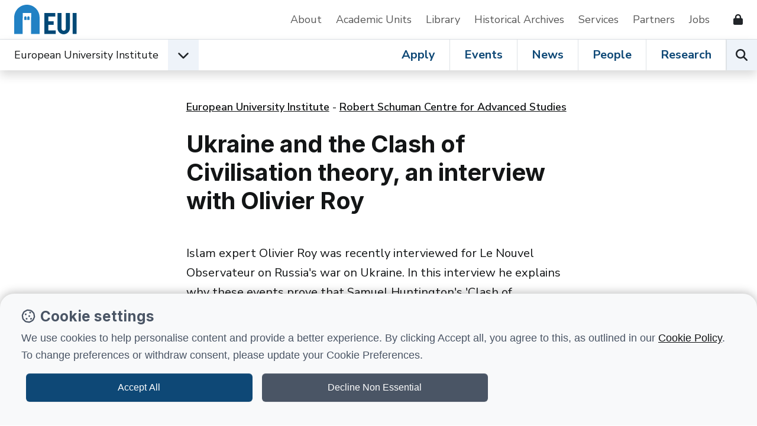

--- FILE ---
content_type: text/html; charset=utf-8
request_url: https://www.eui.eu/news-hub?id=ukraine-and-the-clash-of-civilisation-theory-an-interview-with-oliver-roy
body_size: 16111
content:
<!DOCTYPE html>
<html lang="en-GB">
<head><meta charset="utf-8"><title>
	Ukraine and the Clash of Civilisation theory, an interview with Olivier Roy • European University Institute
</title>
    
    
    
    
    <meta name="GENERATOR" content="Contensis CMS Version 14.0" />


<link href="/web-production/code/assets/css/bootstrap.min.css?v=12&amp;version=2966304?version=2966304" rel="stylesheet" type="text/css" />
<link href="/web-production/code/assets/css/owl.carousel.min.css?version=2965657?version=2965657" rel="stylesheet" type="text/css" />
<link href="/web-production/code/assets/css/style2021.css?v=15&amp;version=3011913?version=3011913" rel="stylesheet" type="text/css" />
<link href="/web-production/code/assets/addEvent/css/addEvent.css?version=2953880" rel="stylesheet" type="text/css" />
<link href="/web-production/code/assets/css/glightbox.min.css?version=2967240" rel="stylesheet" type="text/css" />
<meta http-equiv="X-UA-Compatible" content="IE=edge"><meta name="viewport" content="width=device-width, initial-scale=1"><link rel="stylesheet" media="print" onload="this.onload=null;this.removeAttribute('media');" href="https://fonts.googleapis.com/css2?family=Inter:wght@400;500;600;700&display=swap"><link rel="stylesheet" media="print" onload="this.onload=null;this.removeAttribute('media');" href="https://fonts.googleapis.com/css2?family=Nunito+Sans:ital,wght@0,400;0,600;0,700;1,400&display=swap"><link rel="apple-touch-icon" sizes="180x180" href="/web-production/code/assets/favicon/apple-touch-icon.png"><link rel="icon" type="image/png" sizes="32x32" href="/web-production/code/assets/favicon/favicon-32x32.png"><link rel="icon" type="image/png" sizes="16x16" href="/web-production/code/assets/favicon/favicon-16x16.png"><link rel="manifest" href="/web-production/code/assets/favicon/webmanifest.json"><link rel="mask-icon" href="/web-production/code/assets/favicon/safari-pinned-tab.svg" color="#2581c4"><!--[if lt IE 9]><script src="/NewGenerationSite/j/html5shiv.js"></script><script src="/NewGenerationSite/j/respond.min.js"></script><![endif]--><meta name='description' content='Islam expert Olivier Roy was recently interviewed for Le Nouvel Observateur on Russias war on Ukraine In this interview he explains why these events prove tha'>
<meta itemprop='description' content='Islam expert Olivier Roy was recently interviewed for Le Nouvel Observateur on Russias war on Ukraine In this interview he explains why these events prove tha'>
<meta property='twitter:description' content='Islam expert Olivier Roy was recently interviewed for Le Nouvel Observateur on Russias war on Ukraine In this interview he explains why these events prove tha'>
<meta property='og:description' content='Islam expert Olivier Roy was recently interviewed for Le Nouvel Observateur on Russias war on Ukraine In this interview he explains why these events prove tha'>
<meta name='image' content='https://www.eui.eu/Content-Types-Assets/Academic-Units/RSCAS/olivier-roy-news.xbb979f26.png?crop=1920,1080,0,100'>
<meta itemprop='image' content='https://www.eui.eu/Content-Types-Assets/Academic-Units/RSCAS/olivier-roy-news.xbb979f26.png?crop=1920,1080,0,100'>
<meta property='twitter:card' content='summary_large_image'>
<meta property='twitter:image' content='https://www.eui.eu/Content-Types-Assets/Academic-Units/RSCAS/olivier-roy-news.xbb979f26.png?crop=1920,1080,0,100'>
<meta property='og:image' content='https://www.eui.eu/Content-Types-Assets/Academic-Units/RSCAS/olivier-roy-news.xbb979f26.png?crop=1920,1080,0,100'>
<meta itemprop='name' content='Ukraine and the Clash of Civilisation theory, an interview with Olivier Roy'>
<meta property='twitter:title' content='Ukraine and the Clash of Civilisation theory, an interview with Olivier Roy'>
<meta property='og:title' content='Ukraine and the Clash of Civilisation theory, an interview with Olivier Roy'>
<meta property='og:url' content='https://www.eui.eu/news-hub?id=ukraine-and-the-clash-of-civilisation-theory-an-interview-with-oliver-roy'>
<meta property='og:site_name' content='European University Institute'>
<meta property='og:locale' content='en_GB'>
<meta property='og:type' content='website'>
<meta property='twitter:card' content='summary'>
<meta property='twitter:site' content='@EUI_EU'>
<link rel='canonical' href='https://www.eui.eu/news-hub?id=ukraine-and-the-clash-of-civilisation-theory-an-interview-with-oliver-roy'></link>
<script src='https://kit.fontawesome.com/cf5261b548.js' crossorigin='anonymous'></script>
<style type="text/css">
@media all
{
h1.pageTitle{display:none!important;}
}
</style>
<!--
ControlID:Ctrl9f2cebfe1b74423292d12a8b9d3f9d97 of type CMS_API.WebUI.WebControls.RazorView has set the maximum duration to 86400 seconds
ControlID:Ctrlb378de412f58458ab806b6ebf7cc7679 of type CMS_API.WebUI.WebControls.RazorView has set the maximum duration to 86400 seconds
ControlID:__Page of type ASP.news_hub_aspx has set the maximum duration to 3600 seconds
Cache Enabled using rule ControlID:__Page of type ASP.news_hub_aspx has set the maximum duration to 3600 seconds
Cache Page Render Time 17/01/2026 10:08:35

--></head>
<body>    
    <form method="post" action="/news-hub?id=ukraine-and-the-clash-of-civilisation-theory-an-interview-with-oliver-roy" id="form1">
<div class="aspNetHidden">
<input type="hidden" name="ScriptManager_HiddenField" id="ScriptManager_HiddenField" value="" />
<input type="hidden" name="__EVENTTARGET" id="__EVENTTARGET" value="" />
<input type="hidden" name="__EVENTARGUMENT" id="__EVENTARGUMENT" value="" />
<input type="hidden" name="__VIEWSTATE" id="__VIEWSTATE" value="YsKRneNuuHEK3jbpUp82SEmWq8oH6TlUnNTkH5ytFccctIMRvpILlzkyJK9ApHLtogxNfxjShpbE5AfCIv5sXg9UelA=" />
</div>

<script type="text/javascript">
//<![CDATA[
var theForm = document.forms['form1'];
if (!theForm) {
    theForm = document.form1;
}
function __doPostBack(eventTarget, eventArgument) {
    if (!theForm.onsubmit || (theForm.onsubmit() != false)) {
        theForm.__EVENTTARGET.value = eventTarget;
        theForm.__EVENTARGUMENT.value = eventArgument;
        theForm.submit();
    }
}
//]]>
</script>


<script src="/events/WebResource.axd?d=pynGkmcFUV13He1Qd6_TZN39qq-b5RNwbCV5iMpxektaDPrW5pfPdakycwD5GmjQpYMnpw2&amp;t=638628243619783110" type="text/javascript"></script>


<script src="/ScriptResource.axd?d=uHIkleVeDJf4xS50Krz-yArUyBtZItU56L3hH-k23K6FJvIsXVuOb-z1ooga0jaUkRooKviCygbEc5J_EOJECV6uViefdpsxmFI3fUcHWglFoetu6uSA-RoPKY1Sg5TH_vVpikgdMrFoqckoQu_cutVenTw1&amp;t=2a9d95e3" type="text/javascript"></script>
<script src="/ScriptResource.axd?d=Jw6tUGWnA15YEa3ai3FadPC_4v1Cb2oVrWWTxa_EzCgJgKUUoWsZiV5KVqVc29gVdCvmf6D3opGeAMbR2ht0hbGuth2b8xxBOBpC_X971jKyKAHPuGBo4mO2IyPCZFIS7gCDdSupyHcBlS3BBkR2ZOjg6Ws1&amp;t=2a9d95e3" type="text/javascript"></script>		<script  type="text/javascript" src="/web-production/code/assets/js/jQuery.min.js?version=2955844&amp;build=170128"></script>
<script type="text/javascript">
//<![CDATA[
Sys.WebForms.PageRequestManager._initialize('ctl00$ctl00$ScriptManager', 'form1', [], [], [], 90, 'ctl00$ctl00');
//]]>
</script>

        
    



<div class="d-none" id="tracking_code" data-type=""></div>

<div class="d-none" id="page_info" data-version="content_types" data-id="9831c7d0-cf1e-4d46-99b3-48aa0abf7e39" data-language="en-GB" data-contentype="euiNews" data-indexname="cms_euiNews" data-versionstatus="published" data-people_email="" data-objectid="ukraine-and-the-clash-of-civilisation-theory-an-interview-with-oliver-roy" data-hasnode="" data-nodeid="" ></div>

	<a class="visually-hidden-focusable" href="#main">Skip to content</a>
	<header class="site-header bg-white border-xl-bottom">
		<div class="container-fluid p-0">
			<div class="d-flex d-xl-none w-auto position-fixed top-0 end-0 z-9999 py-3">
				<button class="navbar-toggler p-0 me-4 ms-auto hamburger hamburger--spin" aria-controls="top-nav" aria-expanded="false" aria-label="Toggle navigation" type="button" data-bs-toggle="collapse" data-bs-target="#top-nav"> 
					<span class="hamburger-box">
						<span class="hamburger-inner"></span>
						<span class="visually-hidden">Open menu</span>
					</span>
				</button>
			</div>
			<div class="row g-0 position-relative z-996 ps-xl-4 py-xl-2 bg-white">
				<nav class="navbar navbar-expand-xl d-flex py-0" aria-label="Secondary Navigation">
					<div id="logo" class="d-none d-xl-inline-flex align-items-center w-auto">
						<a class="d-inline-flex mx-4 ms-xl-0 me-lg-5 text-decoration-none" title="Go to EUI home page" href="/en/home"> 
							<img alt="European University Institute logo" src="https://www.eui.eu/web-production/code/assets/img/logo-eui.svg">
						</a>
					</div>
					<div id="top-nav" class="bg-white w-sm-75 w-md-50 shadow shadow-xl-none navbar-collapse collapse">
						<div class="d-flex flex-column flex-xl-row justify-content-end align-items-xl-center w-100">
							<a href="/en/public/about" class="d-inline-block pb-2 px-3 px-xl-0 py-xl-2 me-xl-4 me-xxl-5 mt-2 my-xl-0 border-bottom border-xl-none text-decoration-none text-grey" title="Go to About the EUI">About</a>
							<a href="/en/academic-units" class="d-inline-block pb-2 px-3 px-xl-0 py-xl-2 me-xl-4 me-xxl-5 mt-2 my-xl-0 border-bottom border-xl-none text-decoration-none text-grey" title="Go to Academic Units">Academic Units</a>
							<a href="/en/services/library" class="d-inline-block pb-2 px-3 px-xl-0 py-xl-2 me-xl-4 me-xxl-5 mt-2 my-xl-0 border-bottom border-xl-none text-decoration-none text-grey" title="Go to EUI Library">Library</a>
							<a href="/en/academic-units/historical-archives-of-the-european-union" class="d-inline-block pb-2 px-3 px-xl-0 py-xl-2 me-xl-4 me-xxl-5 mt-2 my-xl-0 border-bottom border-xl-none text-decoration-none text-grey" title="Go to Historical Archives of European Union">Historical Archives</a>
							<a href="/en/services" class="d-inline-block pb-2 px-3 px-xl-0 py-xl-2 me-xl-4 me-xxl-5 mt-2 my-xl-0 border-bottom border-xl-none text-decoration-none text-grey" title="Go to Support Services">Services</a>
							<a href="/en/services/development-and-external-relations/partnerships" class="d-inline-block pb-2 px-3 px-xl-0 py-xl-2 me-xl-4 me-xxl-5 mt-2 my-xl-0 border-bottom border-xl-none text-decoration-none text-grey" title="Go to EUI Partners">Partners</a>
							<a href="/About/JobOpportunities" class="d-inline-block pb-2 px-3 px-xl-0 py-xl-2 me-xl-4 me-xxl-5 mt-2 my-xl-0 border-bottom border-xl-none text-decoration-none text-grey" title="Go to Job opportunities at the EUI">Jobs</a>
							<!--<a href="/en/public/covid-19-information" class="d-inline-block pb-2 px-3 px-xl-0 py-xl-2 me-xl-4 me-xxl-5 mt-2 my-xl-0 border-bottom border-xl-none text-decoration-none text-danger" title="Go to COVID-19 information for the EUI community and visitors">Covid-19 Info</a>-->
							<a href="/web-production/system/intranet-resources" class="d-inline-flex align-items-center pb-2 px-3 px-xl-0 py-xl-2 me-xl-4 mt-2 my-xl-0 border-bottom border-xl-none text-decoration-none text-dark" data-bs-toggle="tooltip" data-bs-placement="left" aria-label="Resources for EUI Members" title="Go to Resources for EUI Members (Login required)">
								<span class="d-xl-none">Resources for EUI Members</span>
								<span class="fas fa-lock ms-3" aria-hidden="true"></span>
							</a>
						</div>
					</div>
				</nav>
			</div>
		</div>
	</header>
	<nav id="navigation" class="position-relative sticky-top w-100 bg-white z-9996 shadow" aria-label="Primary Navigation">
		<div class="container-fluid p-0 d-xl-flex">
			<div class="d-flex align-items-center dropdown">
				<span id="logo-small" class="d-flex ms-4">
					<a href="/en/home" title="Go to EUI home page"><img class="d-xl-none" src="https://www.eui.eu/web-production/code/assets/img/logo-eui.svg" alt="European University Institute logo"></a>
				</span>
				<div id="affiliation" class="d-inline-flex align-items-center">
					<div class="d-flex align-items-center">
							<a class="d-none d-md-block ms-4 ms-xl-0 py-2 link-dark text-decoration-none" href="/en/home" title="Go to EUI home page">European University Institute</a>
						<button type="button" id="dropdownEUIunits" data-bs-toggle="dropdown" aria-expanded="false" aria-label="Academic Units Menu" class="d-flex align-items-center justify-content-center position-lg-static ms-3 mb-0 btn bg-light rounded-0">
							<span class="fas fa-chevron-down fs-5 transition-transform" aria-hidden="true"></span>
							<span class="visually-hidden">Open EUI Academic Units menu</span>
						</button>
						<div class="dropdown-menu p-0 rounded-0 shadow" aria-labelledby="dropdownEUIunits">
							<ul class="list-group list-group-flush">
								<li class="list-group-item border-0 py-0 bg-primary"><span class="px-0 dropdown-item-text fw-bold fs-5 text-white">Jump to:</span></li>
								<li class="list-group-item py-0"><a class="d-inline-block py-2 link-dark text-decoration-none" href="/en/academic-units/department-of-economics" title="Go to Department of Economics">Department of Economics</a></li>
								<li class="list-group-item py-0"><a class="d-inline-block py-2 link-dark text-decoration-none" href="/en/academic-units/department-of-history" title="Go to Department of History">Department of History</a></li>
								<li class="list-group-item py-0"><a class="d-inline-block py-2 link-dark text-decoration-none" href="/en/academic-units/department-of-law" title="Go to Department of Law">Department of Law</a></li>
								<li class="list-group-item py-0"><a class="d-inline-block py-2 link-dark text-decoration-none" href="/en/academic-units/political-and-social-sciences" title="Go to Department of Political and Social Sciences">Department of Political and Social Sciences</a></li>
								<li class="list-group-item py-0"><a class="d-inline-block py-2 link-dark text-decoration-none" href="/en/academic-units/school-of-transnational-governance" title="Go to Florence School of Transnational Governance">Florence School of Transnational Governance</a></li>
								<li class="list-group-item py-0"><a class="d-inline-block py-2 link-dark text-decoration-none" href="/en/academic-units/max-weber-programme-for-postdoctoral-studies" title="Go to Max Weber Programme for Postdoctoral Studies">Max Weber Programme for Postdoctoral Studies</a></li>
								<li class="list-group-item py-0"><a class="d-inline-block py-2 link-dark text-decoration-none" href="/en/academic-units/robert-schuman-centre-for-advanced-studies" title="Go to Robert Schuman Centre for Advanced Studies">Robert Schuman Centre for Advanced Studies</a></li>								
							</ul>
						</div>
					</div>
				</div>
			</div>
			<div class="position-relative border-top border-xl-none ms-xl-auto lh-1">
				<div class="d-inline-flex w-100">
					<div class="d-flex ms-auto overflowX-scroll overflowY-hidden overflowX-md-visible">
						<a class="d-inline-flex align-items-center px-4 mb-0 text-decoration-none link-primary fs-xl-5 fw-bold lh-1 border-end" title="Go to Apply at EUI" href="/en/public/educational-programmes">Apply</a>
						<a class="d-inline-flex align-items-center px-4 mb-0 text-decoration-none link-primary fs-xl-5 fw-bold lh-1 border-end" title="Go to Events at the EUI" href="/events">Events</a>
						<a class="d-inline-flex align-items-center px-4 mb-0 text-decoration-none link-primary fs-xl-5 fw-bold lh-1 border-end" title="Go to News from the EUI" href="/news-hub">News</a>
						<a class="d-inline-flex align-items-center px-4 mb-0 text-decoration-none link-primary fs-xl-5 fw-bold lh-1 border-end" title="Go to People at the EUI" href="/people">People</a>
						<a class="d-inline-flex align-items-center px-4 mb-0 text-decoration-none link-primary fs-xl-5 fw-bold lh-1 border-lg-end" title="Go to Research at the EUI" href="/en/public/research">Research</a>
					</div>
					<div class="d-flex">
						<button type="button" id="open-search" class="p-0 mb-0 btn bg-light border-start rounded-0" aria-label="Search the EUI website" title="Search the EUI website">
							<span class="visually-hidden">Search</span>
							<span class="fas fa-search fs-5" aria-hidden="true"></span>
						</button>
					</div>				
				</div>
			</div>
		</div>	
	</nav>
	<div id="header-search" class="row g-0 w-100 p-5 bg-white shadow position-fixed z-999">
		<div class="p-4 d-lg-flex position-relative">
			<div class="d-flex flex-fill">
				<div class="input-group mb-3 mb-lg-0 me-lg-5">
					<label class="visually-hidden" for="searchEUI">Search European University Institute website</label>
					<input id="searchEUI" name="searchEUI" class="form-control form-control-lg rounded-0" type="text" placeholder="Search">
					<button id="searchEUIButton" class="btn btn-primary btn-lg rounded-0"><span class="visually-hidden">Search</span><span class="fas fa-search"></span></button>
				</div>
			</div>
			<div class="d-flex align-items-center">
				<fieldset>
    				<legend class="visually-hidden">Search in:</legend>
					<div class="d-inline-flex w-auto align-items-center">
						<input class="form-check-input m-0" type="radio" name="inlineRadioOptions" id="inlineRadio1" value="option1" checked="">
						<label class="form-check-label ms-2 fw-medium" for="inlineRadio1">Web</label>
					</div>
					<div class="d-inline-flex w-auto align-items-center ms-5">
						<input class="form-check-input m-0" type="radio" name="inlineRadioOptions" id="inlineRadio2" value="option2">
						<label class="form-check-label ms-2 fw-medium" for="inlineRadio2">People</label>
					</div>
					<div class="d-inline-flex w-auto align-items-center mx-5">
						<input class="form-check-input m-0" type="radio" name="inlineRadioOptions" id="inlineRadio3" value="option3">
						<label class="form-check-label ms-2 fw-medium" for="inlineRadio3">Research</label>
					</div>
					<div class="d-inline-flex">
						<button type="button" class="border-none bg-transparent p-0 fs-5" data-bs-toggle="popover" data-bs-trigger="focus" data-bs-placement="bottom" data-bs-html="true" data-bs-content="Select <b>'Web'</b> to perform a generic search on the website.<br /><br />Select <b>'People'</b> to search for EUI people.<br /><br />Select <b>'Research'</b> to browse the research at the EUI." data-bs-original-title="EUI Search">
							<span class="visually-hidden">Help</span>
							<span class="far fa-question-circle text-primary" aria-hidden="true"></span>
						</button>
					</div>
				</fieldset>	
			</div>
		</div>
	</div>




<main class="position-relative" id="main">
<div class="container-fluid p-0 mx-auto position-relative">



     <div class="d-none" id="entryid" data-indexname="dis_euiNews" data-ct="euiNews" data-entryid="9831c7d0-cf1e-4d46-99b3-48aa0abf7e39" data-versionStatus="published"></div>
	<article>
		<div class="row g-0 align-items-start">
			<div class="col-12 col-sm-12 col-md-12 col-lg-8 col-xl-7 col-xxl-6 mx-auto">
				<header>
					<div class="px-4 pt-4 px-md-5 pt-md-5">
								<a href="/en/home" class="mb-3 fw-semi-bold link-dark" title="Go to European University Institute home page">European University Institute</a>
								 -
								<a href="/en/academic-units/robert-schuman-centre-for-advanced-studies" class="mb-3 fw-semi-bold link-dark" title="Go to Robert Schuman Centre for Advanced Studies home page">Robert Schuman Centre for Advanced Studies</a>
						<h1 class="h1 mt-4 mb-5 fw-bold">Ukraine and the Clash of Civilisation theory, an interview with Olivier Roy</h1>
						<p class="fs-5">Islam expert Olivier Roy was recently interviewed for Le Nouvel Observateur on Russia's war on Ukraine. In this interview he explains why these events prove that Samuel Huntington's 'Clash of Civilisations' theory does not work.</p>
						<p class="mt-4 mb-5">
									<span class="text-grey">    <span>10 March 2022</span>
</span>
													</p>
							<div id="social_share" class="d-flex justify-content-between align-items-center mb-5 pb-2 border-bottom">
		<div>
			<a href="" onclick="window.print()" title="Print this page" class="d-inline-flex align-items-center me-3 fw-bold link-primary text-decoration-none lh-1">
				<svg xmlns="http://www.w3.org/2000/svg" viewBox="0 0 512 512" height="20px" class="me-2">
					<path fill="#0e4876" d="M128 0C92.7 0 64 28.7 64 64l0 96 64 0 0-96 226.7 0L384 93.3l0 66.7 64 0 0-66.7c0-17-6.7-33.3-18.7-45.3L400 18.7C388 6.7 371.7 0 354.7 0L128 0zM384 352l0 32 0 64-256 0 0-64 0-16 0-16 256 0zm64 32l32 0c17.7 0 32-14.3 32-32l0-96c0-35.3-28.7-64-64-64L64 192c-35.3 0-64 28.7-64 64l0 96c0 17.7 14.3 32 32 32l32 0 0 64c0 35.3 28.7 64 64 64l256 0c35.3 0 64-28.7 64-64l0-64zM432 248a24 24 0 1 1 0 48 24 24 0 1 1 0-48z"/>
				</svg>
				<span class="d-none d-md-inline-block">Print</span>
			</a>
		</div>
		<div>
			<span class="me-2">Share:</span>
			<span class="me-3">
				<a href="https://www.facebook.com/sharer/sharer.php?u=https%3a%2f%2fwww.eui.eu%2fnews-hub%3fid%3dukraine-and-the-clash-of-civilisation-theory-an-interview-with-oliver-roy" target="_blank" title="Share on Facebook" class="text-decoration-none link-primary">
					<!--<span class="fa-brands fa-facebook fs-4"></span>-->
					<svg xmlns="http://www.w3.org/2000/svg" viewBox="0 0 512 512" height="20px">
						<path fill="#0e4876" d="M512 256C512 114.6 397.4 0 256 0S0 114.6 0 256C0 376 82.7 476.8 194.2 504.5V334.2H141.4V256h52.8V222.3c0-87.1 39.4-127.5 125-127.5c16.2 0 44.2 3.2 55.7 6.4V172c-6-.6-16.5-1-29.6-1c-42 0-58.2 15.9-58.2 57.2V256h83.6l-14.4 78.2H287V510.1C413.8 494.8 512 386.9 512 256h0z"/>
					</svg>
					<span class="visually-hidden">Share on Facebook</span>
				</a>
			</span>
			<span class="me-3">
				<a href="https://bsky.app/intent/compose" title="Share on BlueSky" target="_blank" class="text-decoration-none link-primary">					
					<!--<span class="fa-brands fa-bluesky fs-4"></span>-->
					<svg xmlns="http://www.w3.org/2000/svg" viewBox="0 0 512 512" height="20px">
						<path fill="#0e4876" d="M111.8 62.2C170.2 105.9 233 194.7 256 242.4c23-47.6 85.8-136.4 144.2-180.2c42.1-31.6 110.3-56 110.3 21.8c0 15.5-8.9 130.5-14.1 149.2C478.2 298 412 314.6 353.1 304.5c102.9 17.5 129.1 75.5 72.5 133.5c-107.4 110.2-154.3-27.6-166.3-62.9l0 0c-1.7-4.9-2.6-7.8-3.3-7.8s-1.6 3-3.3 7.8l0 0c-12 35.3-59 173.1-166.3 62.9c-56.5-58-30.4-116 72.5-133.5C100 314.6 33.8 298 15.7 233.1C10.4 214.4 1.5 99.4 1.5 83.9c0-77.8 68.2-53.4 110.3-21.8z"/>
					</svg>
					<span class="visually-hidden">Share on BlueSky</span>
				</a>
			</span>
			<span class="me-3">
				<a href="https://twitter.com/share?url=https%3a%2f%2fwww.eui.eu%2fnews-hub%3fid%3dukraine-and-the-clash-of-civilisation-theory-an-interview-with-oliver-roy" title="Share on X" target="_blank" class="text-decoration-none link-primary">					
					<!--<span class="fa-brands fa-x-twitter fs-4"></span>-->
					<svg xmlns="http://www.w3.org/2000/svg" viewBox="0 0 512 512" height="20px">
						<path fill="#0e4876" d="M389.2 48h70.6L305.6 224.2 487 464H345L233.7 318.6 106.5 464H35.8L200.7 275.5 26.8 48H172.4L272.9 180.9 389.2 48zM364.4 421.8h39.1L151.1 88h-42L364.4 421.8z"/>
					</svg>
					<span class="visually-hidden">Share on X</span>
				</a>
			</span>			
			<span class="me-3">
				<a href="https://www.linkedin.com/sharing/share-offsite/?url=https://www.eui.eu/news-hub?id=ukraine-and-the-clash-of-civilisation-theory-an-interview-with-oliver-roy" title="Share on LinkedIn" target="_blank" class="text-decoration-none link-primary">
					<!--<span class="fa-brands fa-linkedin fs-4"></span>-->
					<svg xmlns="http://www.w3.org/2000/svg" viewBox="0 0 448 512" height="20px">
						<path fill="#0e4876" d="M416 32H31.9C14.3 32 0 46.5 0 64.3v383.4C0 465.5 14.3 480 31.9 480H416c17.6 0 32-14.5 32-32.3V64.3c0-17.8-14.4-32.3-32-32.3zM135.4 416H69V202.2h66.5V416zm-33.2-243c-21.3 0-38.5-17.3-38.5-38.5S80.9 96 102.2 96c21.2 0 38.5 17.3 38.5 38.5 0 21.3-17.2 38.5-38.5 38.5zm282.1 243h-66.4V312c0-24.8-.5-56.7-34.5-56.7-34.6 0-39.9 27-39.9 54.9V416h-66.4V202.2h63.7v29.2h.9c8.9-16.8 30.6-34.5 62.9-34.5 67.2 0 79.7 44.3 79.7 101.9V416z"/>
					</svg>
					<span class="visually-hidden">Share on LinkedIn</span>
				</a>
			</span>
			<span>
				<a href="mailto:?subject=Ukraine and the Clash of Civilisation theory, an interview with Olivier Roy&amp;body=Check out this article: https://www.eui.eu/news-hub?id=ukraine-and-the-clash-of-civilisation-theory-an-interview-with-oliver-roy" title="Send by email" target="_blank" class="text-decoration-none link-primary">
					<!--<span class="fa-solid fa-square-envelope fs-4"></span>-->
					<svg xmlns="http://www.w3.org/2000/svg" viewBox="0 0 448 512" height="20px">
						<path fill="#0e4876" d="M64 32C28.7 32 0 60.7 0 96L0 416c0 35.3 28.7 64 64 64l320 0c35.3 0 64-28.7 64-64l0-320c0-35.3-28.7-64-64-64L64 32zM218 271.7L64.2 172.4C66 156.4 79.5 144 96 144l256 0c16.5 0 30 12.4 31.8 28.4L230 271.7c-1.8 1.2-3.9 1.8-6 1.8s-4.2-.6-6-1.8zm29.4 26.9L384 210.4 384 336c0 17.7-14.3 32-32 32L96 368c-17.7 0-32-14.3-32-32l0-125.6 136.6 88.2c7 4.5 15.1 6.9 23.4 6.9s16.4-2.4 23.4-6.9z"/>
					</svg>
					<span class="visually-hidden">Send by email</span>
				</a>
			</span>
		</div>
	</div>

					</div>	
				</header>
						<img src="/Content-Types-Assets/Academic-Units/RSCAS/olivier-roy-news.xbb979f26.png?crop=1920,1080,0,100" alt="olivier roy_news" />

				<div class="row g-0 px-md-5 px-lg-0">
					<div class="col-12 p-4 p-md-5">
						<p><strong>Is the Russian-led war in Ukraine a 'tipping point in history'?</strong></p>
<p>It is more of a step backwards than a tipping point, especially since this is a process that has been underway for several years. It is perfectly consistent with what Putin has already done in Georgia and to some extent in Armenia. He has always said that Ukraine is not a real country in his eyes. What is striking, however, is the brutality of the offensive. Putin had been insane to start a war, for his brutality leaves no other choice than resistance. But also, and foremost, because he fails to understand that this is a different era. Putin is both a XIX century strategist and a Soviet, He has a territorial vision of power and a culturalist vision of the Russian Empire centred around its Slavic and Orthodox component. Putin has not understood that Ukrainian patriotism exists, and that the Soviet system based on the federation of socialist republics has paradoxically strengthened. This, in the case of Ukraine, Georgia and Armenia, and has even created, in the case of Central Asia, 'republican' nationalisms.</p>
<p>He wants to be the new &ldquo;Peter the Great&rdquo; and write his name in history as the one who re-established the Russian Empire; that is his obsession. But the insanity is to wage a XIX century war in the XXI. In my opinion, he shot himself in the foot.</p>
<p><strong>Could this intervention be a strategic mistake, just as the one Russia made by invading Afghanistan in 1979?</strong></p>
<p>Certainly, but not for the reasons usually provided: the risk of stalemate and isolation, the weight of the sanctions or again economic cost of the occupation. What the invasion calls into question is a new geostrategic configuration that was slowly being put in place in favour of Russia since the advent of Putin in 2000, which was based on a binary vision of <a href="https://www.vie-publique.fr/parole-dexpert/270680-le-choc-des-civilisations-clash-civilizations-de-samuel-huntington">Huntington's 'Clash of Civilisations'</a>. As a matter of fact, we have witnessed a shift in favour of Putin's Russia in significant segments of Western public opinion: a certain Christian right, together with the majority of populists and some conservative circles of all kinds. This started at the time of the conflicts in Serbia and Kosovo, where senior officers and intellectuals wondered whether we choose the wrong enemy, whether it would not have been more logical for the West to support Serbia instead of the Bosnians and Kosovars.</p>
<p>This shift has a name of course: the "Islamic threat". 9/11 obviously exacerbated this vision, especially as populist movements grew around the rejection of Islam. Local conflicts have been interpreted in terms of a struggle between the Christian West and Islam, from Sudan to Syria, touching on the Balkans and the Caucasus. In Syria, Bashar al-Assad is supported as much by the Russians as by those who present themselves as protectors of Oriental Christians. The riots in the French &ldquo;<em>banlieues</em>&rdquo; in 2005 were also described by analysts and <a href="https://www.vie-publique.fr/parole-dexpert/270680-le-choc-des-civilisations-clash-civilizations-de-samuel-huntington">novelists (Houellebecq)</a> as the beginning of a civil war between "Europeans" and "Muslims", and part of the global Jihad. In this game, Russia appeared, for all this "reactionary" fringes, as an ally or even the bulwark of the West. I heard the ex-member of the &ldquo;<em>Front National</em>&rdquo;, Aymeric Chauprade, at the time professor of geostrategy at the &ldquo;<em>Ecole de Guerre</em>&rdquo;, call for an alliance between Christian Europe, Orthodox Russia and the Iranian Shiites against Sunni Islam, the great enemy.</p>
<p><strong>In 2019, you dedicated the essay, 'Is Europe Christian?' to these growing proximities ...</strong></p>
<p>Yes, because to this strategic vision another one was added: the war of values in the West. Putin's Russia was perceived by many conservative Christians (see the &ldquo;<em>Salon Beige</em>&rdquo; website for French Catholics) as the bulwark of traditional values, anti-LGBT and anti-abortion, whilst the Orthodox Church appeared as the champion of the reconquest of souls, in cooperation with the political power.</p>
<p>This explains the complacency of many American evangelicals and conservative Catholics towards Putin. The Polish and Hungarian leaders, although suspicious of the eternal Russia, were also in this front, alongside with Donald Trump's advisors (Steve Bannon). For France, we must remember <a href="https://www.nouvelobs.com/monde/20151008.OBS7271/marine-le-pen-vice-tsarine-de-poutine.html">Marine Le Pen's visit to Russia in 2015</a>, which was a real milestone. Not to mention the distribution of very lucrative sinecures to <a href="https://www.nouvelobs.com/russie/20220119.OBS53422/les-liaisons-de-plus-en-plus-dangereuses-de-francois-fillon-en-russie.html#modal-msg">European politicians of all sides</a> who have morphed, without any conviction, into lobbyists enamoured of President Putin.</p>
<p><strong>Does this war seem to you to be more of a loss for Putin than a victory?</strong></p>
<p>Yes, Putin sacrificed all the <em>soft power</em> he had acquired over the last twenty years, which allowed him to be a global player, for a purely territorial vision of Russian power. The whole geostrategy of alliance with the populist right and Western religious conservatives, which made it difficult to exert pressure and sanctions against Moscow, vanished in thin air. In this respect, it is easy to see how <a href="https://www.nouvelobs.com/election-presidentielle-2022/20220224.OBS54946/le-pen-et-zemmour-confrontes-a-leur-volte-face-sur-la-russie-de-poutine.html">his admirers are all backtracking</a>, including Zemmour, who does not hesitate to take radical positions and usually boasts of "assuming" them. Today, Putin has become unjustifiable because he scares us. Today, all Europeans have a reflex of distrust. All Putin sympathisers or those who were in favour of finding agreements with the Russians, as Berlusconi, Marine Le Pen, <a href="https://www.lemonde.fr/international/article/2017/09/29/schroder-elu-president-du-conseil-d-administration-du-geant-petrolier-russe-rosneft_5193660_3210.html">Schr&ouml;der</a> (the first ex-European leader to join the Russian Nord Stream consortium), Fillon etc. are now devalued. Their reaction is eloquent, they are dumbfounded, and they cannot even find a semblance of justification.</p>
<p><strong>What conclusions do you draw from this?</strong></p>
<p>Samuel Huntington, the '<a href="https://www.odilejacob.fr/catalogue/histoire-et-geopolitique/geopolitique-et-strategie/choc-des-civilisations_9782738156211.php">Clash of Civilizations'</a> theorist, had this to say in a 1993 issue of 'Foreign Affairs': "<em>If (the concept of) civilization is the key, then the probability of violence between Russians and Ukrainians should be low.</em>" The moral of the story, for me, is that with this military intervention by Russia in Ukraine, we have definitive proof (because we have many others) that the 'Clash of Civilizations' theory does not work, even though it inspires many thinkers in geostrategy. The idea that the collapse of the Soviet Union was irreversible and that we were now heading for a 'Christianity versus Islam' confrontation is collapsing and we can see that it has never played a role in Putin's vision. Since Catherine II, Russia has always integrated Muslims into the Empire. And Putin has an imperial vision, he is definitely not having a religion based geostrategy, as some of the European right and extreme right believed.</p>
<p>The facts were quite clear. Among Putin's four military interventions in the former Soviet space, three targeted Christian and Orthodox countries. The direct aggression against Georgia was to the benefit of the Muslim Abkhazians. During the last conflict in Nagorno-Karabakh, the French far right and the Republicans (<em>Les R&eacute;publicains</em>) called for Christian solidarity against the Turkish-Muslim threat. I had reminded them in <a href="https://www.lemonde.fr/idees/article/2020/11/18/olivier-roy-l-armenie-a-cru-au-mythe-de-la-russie-chretienne_6060140_3232.html">an article (Le Monde, 18 November 2020)</a> that the Russians were on Azerbaijan's side and not at all on the Armenians' side. They let the Azeris take over Karabakh and then pretended to intervene. In the wake of the war in Chechnya, Putin supported the Chechen leader Ramzan Kadyrov. The only place in geographical Europe where Sharia law is applied is in the Republic of Chechnya, in Russia. The attack on another Orthodox nation, Ukraine, will further accentuate the divisions in the Orthodox world but also in the Christian world in general (the Ukrainian Catholic Uniates are a bastion of Ukrainian patriotism). The only Ukrainian patriarch who still recognises the supremacy of Patriarch Cyril of Moscow, Onuphre, has just called on the faithful to defend the Ukrainian homeland. Putin has lost his claim to represent the Orthodox world.</p>
<p><strong>Much has been said about the term 'denazification' used by Putin to justify his military intervention in Ukraine.</strong></p>
<p>He is saying the same thing about Ukrainian nationalism that the Bolsheviks said before and after the Second World War, that "Ukrainian nationalism" equals "Nazism". And the problem is that he may be sincere because he is insane. He is completely paranoid. He believes in the omnipotence of propaganda and does not recognise that his own population is much better informed than the Soviet population was.</p>
<p>In his mind, the Ukrainians' resistance is quickly crushed, a dictator is put in place, and then they will fall in line, like the Czechs in 1968 and the Chechens in 2001. But this time it will not be as easy. Will the Ukrainian popular resistance take military forms, i.e. guerrilla warfare, attacks, terrorism, etc.? Or will it take the form of a kind of strike by the population? I don't know. Will the sanctions be effective? I don't know. But in any case, the Russian people will not accept to make sacrifices to keep Ukraine. The Russians do not see this war as justified. The narrative of "we are threatened, and NATO is coming to our doorstep" is not being bought. He has been far too disrespectful on that.</p>
<p>The Russians, at least the generations after the fall of the USSR, live certainly in the XXI<sup> </sup>century. Putin will be forced to increase repression even more, and we can already see the first arrests of Russian anti-war demonstrators. He finds himself in a politically unmanageable situation. It will in fact reinforce Ukrainian nationalism. And it will also paradoxically strengthen the European Union. It will force us to develop the defence aspect, whereas Putin thinks that we are structurally cowards and that we will seek an agreement with him because we don't want to go to war. And the Americans, on the contrary, at least while Biden is there, are going to affirm their solidarity, they are going to send troops to NATO member countries, firstly to the Baltic States. As for the Poles, they are no fools: dealing with Russia would be suicidal for them, even if the current government shares Putin's rejection of liberal values. Thus, the Europeans will close ranks.</p>
<p><strong>You say that we are not changing the world and that we are experiencing the continuation of a process. Are there not nevertheless risks in seeing another geopolitical map being drawn? The initial hesitation of the Chinese to condemn the Russian offensive has created concerns.</strong></p>
<p>No, I think we must be very careful about that. The Chinese could not condemn it because they reserve the right to invade Taiwan. But at the same time, the deep interests of the Chinese and the Russians are divergent. There will be no strategic alliance between China and Russia. On the other hand, the Americans can afford to be on two fronts, the Pacific and Europe, especially if the Europeans decide to strengthen their defence. The Chinese, on the other hand, have no desire to be on several fronts. Nor do the Russians.</p>
<p><strong>This war came as a surprise and yet Putin had said, as soon as he took power twenty-two years ago, that he considered the dissolution of the Soviet Union to be 'the historical catastrophe of the XXth century'.</strong></p>
<p>Yes, in this respect, the resentment and dismay of the Russians at the fall of the Soviet Union was underestimated. I was there at the time. It was a terrible trauma because everything collapsed without anything having happened: neither war nor revolution. That's what people didn't understand. When a regime change following an invasion, a war, or a huge catastrophe, at least we have some elements of understanding. But when you suddenly wake up with a new regime, or even a completely different nationality and map of your country, it is a very strong trauma. His mistake was to have avenged the trauma thirty years later. Now, there is a whole generation of Russians who don&rsquo;t give a damn about the Soviet Union, who did not experience it. He remained frozen. He failed to understand that the new nationalisms have taken hold; that a Russian-speaking Ukrainian can also be a Ukrainian patriot and fight the Russian invasion.</p>
<p><a href="https://www.nouvelobs.com/guerre-en-ukraine/20220227.OBS55056/olivier-roy-la-guerre-en-ukraine-nous-prouve-que-la-theorie-du-choc-des-civilisations-ne-fonctionne-pas.html" target="_blank" rel="noopener">The original article</a> in French is available on Le Nouvel Observateur.</p>						
					</div>
										
				</div>
			</div>
		</div>
		<aside>
			<section class="p-4 p-md-5 bg-light">
				<div class="row g-0">
					<h3 class="h2 mb-4 mb-md-5 fw-bold">More news from<span class="d-block mt-2 fs-6 fw-normal">European University Institute</span></h3>
					<div class="col-12 col-xl-6 mb-5 mb-lg-0">
						<article>
							<div class="position-relative bg-white hover-effect">
									<img src="/Content-Types-Assets/Uploads/News/Alumni-News-LorenzoDiez.xc212838d.jpg" alt="">
								<div class="p-4">
									<p class="d-inline-block mb-3 text-grey fw-semi-bold">
										<span>    <span>08 January 2026</span>
</span>
									</p>
									<h1 class="mb-3 h3 fs-5 fs-md-3 fw-bold">MTNG, the place to be? Lorenzo&#39;s journey back to the start</h1>
									<p class="mb-0">Lorenzo Diez Picazo is an alum of the Florence School of Transnational Governance. After finishing his traineeship at the European Investment Bank, he is now a Research Assistant at the Barcelona Center for European Studies.</p>
											<a class="d-inline-flex link-no-underline link-dark fw-bold stretched-link mt-4 lh-1" href="/news-hub?id=mtng-the-place-to-be-lorenzos-journey-back-to-the-start" title="MTNG, the place to be? Lorenzo&#39;s journey back to the start">Read more
			<span class="visually-hidden">MTNG, the place to be? Lorenzo&#39;s journey back to the start</span>
			<span class="d-flex align-items-center position-relative ms-3">
				<span class="d-flex align-items-center">
					<span class="the-arrow arrow-dark">
						<span class="shaft"></span>
					</span>
				</span>
			</span>
		</a>

								</div>
							</div>
						</article>
					</div>
					<div class="col-12 col-xl-6">
						<div class="ms-xl-5 ps-xxxl-5">
									<article>
										<div class="position-relative p-4 py-xxxl-5 border-top bg-white hover-effect">
											<p class="d-inline-block mb-3 text-grey fw-semi-bold">	
												<span>    <span>17 December 2025</span>
</span>
											</p>
											<h1 class="mb-4 h3 fs-5 fs-md-3 fw-bold">EUI sparks dialogue on feminist knowledge at ‘L’Eredit&#224; delle Donne’ festival</h1>
													<a class="d-inline-flex link-no-underline link-dark fw-bold stretched-link lh-1" href="/news-hub?id=eui-sparks-dialogue-on-feminist-knowledge-at-leredita-delle-donne-festival" title="EUI sparks dialogue on feminist knowledge at ‘L’Eredit&#224; delle Donne’ festival">Read more
			<span class="visually-hidden">EUI sparks dialogue on feminist knowledge at ‘L’Eredit&#224; delle Donne’ festival</span>
			<span class="d-flex align-items-center position-relative ms-3">
				<span class="d-flex align-items-center">
					<span class="the-arrow arrow-dark">
						<span class="shaft"></span>
					</span>
				</span>
			</span>
		</a>

										</div>
									</article>
									<article>
										<div class="position-relative p-4 py-xxxl-5 border-top bg-white hover-effect">
											<p class="d-inline-block mb-3 text-grey fw-semi-bold">	
												<span>    <span>17 December 2025</span>
</span>
											</p>
											<h1 class="mb-4 h3 fs-5 fs-md-3 fw-bold">Social partners decisive in social policy and European integration</h1>
													<a class="d-inline-flex link-no-underline link-dark fw-bold stretched-link lh-1" href="/news-hub?id=social-partners-decisive-in-social-policy-and-european-integration" title="Social partners decisive in social policy and European integration">Read more
			<span class="visually-hidden">Social partners decisive in social policy and European integration</span>
			<span class="d-flex align-items-center position-relative ms-3">
				<span class="d-flex align-items-center">
					<span class="the-arrow arrow-dark">
						<span class="shaft"></span>
					</span>
				</span>
			</span>
		</a>

										</div>
									</article>
									<article>
										<div class="position-relative p-4 py-xxxl-5 border-top bg-white hover-effect">
											<p class="d-inline-block mb-3 text-grey fw-semi-bold">	
												<span>    <span>16 December 2025</span>
</span>
											</p>
											<h1 class="mb-4 h3 fs-5 fs-md-3 fw-bold">EUI and UNICEF gather migrants and youth with local authorities in Florence</h1>
													<a class="d-inline-flex link-no-underline link-dark fw-bold stretched-link lh-1" href="/news-hub?id=eui-and-unicef-bring-together-young-migrants-and-local-youth-in-florence" title="EUI and UNICEF gather migrants and youth with local authorities in Florence">Read more
			<span class="visually-hidden">EUI and UNICEF gather migrants and youth with local authorities in Florence</span>
			<span class="d-flex align-items-center position-relative ms-3">
				<span class="d-flex align-items-center">
					<span class="the-arrow arrow-dark">
						<span class="shaft"></span>
					</span>
				</span>
			</span>
		</a>

										</div>
									</article>
						</div>
					</div>
				</div>
			</section>
		</aside>		
	</article>
        <div class="d-none" id="ga_aff" data-aff="{general}{rscas}"></div>
























</div>
<div class="overlay"></div>
</main>


<footer>
			<section>
				<div class="row g-0 d-flex p-4 py-lg-5">
					<div class="col-12 col-md-6 col-xxl-4 px-md-4 mb-md-4 mb-xxl-0">
						<h2 class="fw-bold display-5">EUI Newsletter</h2>
						<p class="mb-0 text-red fw-semi-bold">Stay up to date!</p>
					</div>
					<div class="col-12 col-md-6 col-xxl-5 px-md-4 px-lg-5 fs-lg-5 border-md-start border-dark my-4 mt-md-0 mb-xxl-0">Analyses and commentary on social, political, legal, and economic issues from the Institute's academic community.</div>
					<div class="col-12 col-md-6 col-xxl-3 px-md-4 d-flex align-self-start justify-content-xxl-center">
						<a href="https://eui1.microsoftcrmportals.com/EUI_subscription_centre/" class="btn btn-dark btn-lg d-flex w-xl-50 justify-content-center rounded-0">Subscribe</a>
					</div>
				</div>
			</section>
				<section class="bg-primary text-white py-4">
					<div class="d-flex flex-column align-items-center px-4 px-md-5">
						<h3 class="mb-0">Follow European University Institute:</h3>
						<div class="mt-4 pt-4 border-top">
							<span class="h5 mb-md-0 me-3 me-lg-4">
								<a href="https://www.linkedin.com/school/european-university-institute/" title="European University Institute on Linkedin" class="text-decoration-none link-light">
									<span class="fa-brands fa-linkedin fs-2"></span>
									<span class="visually-hidden">European University Institute on Linkedin</span>
								</a>
							</span>					
							<span class="h5 mb-md-0 me-3 me-lg-4">
								<a href="https://bsky.app/profile/eui-eu.bsky.social" title="European University Institute on Bluesky" class="text-decoration-none link-light">
									<span class="fa-brands fa-square-bluesky fs-2"></span>
									<span class="visually-hidden">European University Institute on Bluesky</span>
								</a>
							</span>
							<span class="h5 mb-md-0 me-3 me-lg-4">
								<a href="https://twitter.com/EUI_EU" title="European University Institute on X" class="text-decoration-none link-light">
									<span class="fa-brands fa-x-twitter fs-2"></span>
									<span class="visually-hidden">European University Institute on X</span>
								</a>
							</span>
							<span class="h5 mb-md-0 me-3 me-lg-4">
								<a href="https://www.facebook.com/EuropeanUniversityInstitute" title="European University Institute on Facebook" class="text-decoration-none link-light">
									<span class="fa-brands fa-facebook fs-2"></span>
									<span class="visually-hidden">European University Institute on Facebook</span>
								</a>
							</span>
							<span class="h5 mb-md-0 me-3 me-lg-4">
								<a href="https://www.youtube.com/user/euiweb" title="European University Institute on Youtube" class="text-decoration-none link-light">
									<span class="fa-brands fa-youtube fs-2"></span>
									<span class="visually-hidden">European University Institute on Youtube</span>
								</a>
							</span>
							<span class="h5 mb-md-0">
								<a href="https://www.instagram.com/europeanuniversityinstitute/" title="European University Institute on Instagram" class="text-decoration-none link-light">
									<span class="fa-brands fa-instagram fs-2"></span>
									<span class="visually-hidden">European University Institute on Instagram</span>
								</a>
							</span>
						</div>
					</div>
				</section>
		<section class="py-4 py-md-5 px-lg-0 bg-light">
			<div class="container-fluid p-0">
				<div class="row g-0">
					<div class="col-12 col-md-6 col-xl-4 px-4 px-md-5 mb-5">
						<h4 class="h5 mb-3 fw-bold">Academic units</h4>
						<ul class="list-unstyled mb-0">
							<li class="pl-0"><a class="d-inline-block link-dark py-2 text-decoration-none" href="/en/academic-units/department-of-economics">Economics</a></li>
							<li class="pl-0"><a class="d-inline-block link-dark py-2 text-decoration-none" href="/en/academic-units/department-of-history">History</a></li>
							<li class="pl-0"><a class="d-inline-block link-dark py-2 text-decoration-none" href="/en/academic-units/department-of-law">Law</a></li>
							<li class="pl-0"><a class="d-inline-block link-dark py-2 text-decoration-none" href="/en/academic-units/political-and-social-sciences">Political and Social Sciences</a></li>
							<!--<li class="pl-0"><a class="d-inline-block link-dark py-2 text-decoration-none" href="/en/academic-units/academy-of-european-law">Academy of European Law</a></li>-->
							<li class="pl-0"><a class="d-inline-block link-dark py-2 text-decoration-none" href="/en/academic-units/school-of-transnational-governance">Florence School of Transnational Governance</a></li>
							<li class="pl-0"><a class="d-inline-block link-dark py-2 text-decoration-none" href="/en/academic-units/max-weber-programme-for-postdoctoral-studies">Max Weber Programme</a></li>
							<li class="pl-0"><a class="d-inline-block link-dark py-2 text-decoration-none" href="/en/academic-units/robert-schuman-centre-for-advanced-studies">Robert Schuman Centre for Advanced Studies</a></li>
						</ul>
					</div>
					<div class="col-12 col-md-6 col-xl-4 px-4 px-md-5 mb-5 border-lg-start">
						<h4 class="h5 mb-3 fw-bold">Apply</h4>
						<ul class="list-unstyled mb-0">
							<li class="pl-0"><a class="d-inline-block link-dark py-2 text-decoration-none" href="/apply?dis_programmes%5BrefinementList%5D%5BcleanEntryData.type%5D%5B0%5D=Doctoral%20Programme">Doctoral programmes</a></li>
							<li class="pl-0"><a class="d-inline-block link-dark py-2 text-decoration-none" href="/apply?dis_programmes%5BrefinementList%5D%5BcleanEntryData.type%5D%5B0%5D=Master%27s%20Programme">Master's programmes</a></li>
							<li class="pl-0"><a class="d-inline-block link-dark py-2 text-decoration-none" href="/apply?dis_programmes%5BrefinementList%5D%5BcleanEntryData.type%5D%5B0%5D=Executive%20Training">Executive training</a></li>
							<li class="pl-0"><a class="d-inline-block link-dark py-2 text-decoration-none" href="/apply?dis_programmes%5BrefinementList%5D%5BcleanEntryData.type%5D%5B0%5D=Fellowship">Fellowships</a></li>
							<li class="pl-0"><a class="d-inline-block link-dark py-2 text-decoration-none" href="/apply?dis_programmes%5BrefinementList%5D%5BcleanEntryData.type%5D%5B0%5D=Summer%20School">Summer schools</a></li>
							<!--<li class="pl-0"><a class="d-inline-block link-dark py-2 text-decoration-none" href="/apply.aspx?id=llm-programme-in-comparative-european-and-international-laws">Master of Laws</a></li>-->
							<!--<li class="pl-0"><a class="d-inline-block link-dark py-2 text-decoration-none" href="/ProgrammesAndFellowships/AcademicCareersObservatory">Academic Careers Observatory</a></li>-->
						</ul>
					</div>
					<div class="col-12 col-md-6 col-xl-4 px-4 px-md-5 mb-5 mb-md-0 mb-xl-5 border-xl-start">
						<h4 class="h5 mb-3 fw-bold">Services/Resources</h4>
						<ul class="list-unstyled mb-0">
							<li class="pl-0"><a class="d-inline-block link-dark py-2 text-decoration-none" href="/en/services/library">Library</a></li>
							<li class="pl-0"><a class="d-inline-block link-dark py-2 text-decoration-none" href="/en/academic-units/historical-archives-of-the-european-union">Historical Archives of the European Union</a></li>
							<li class="pl-0"><a class="d-inline-block link-dark py-2 text-decoration-none" href="/en/services/development-and-external-relations/partnerships/external-relations/civica">CIVICA</a></li>
							<li class="pl-0"><a class="d-inline-block link-dark py-2 text-decoration-none" href="/en/services">Support Services</a></li>
							<li class="pl-0"><a class="d-inline-block link-dark py-2 text-decoration-none" href="/en/public/about/campus">Campus facilities</a></li>
							<li class="pl-0"><a class="d-inline-block link-dark py-2 text-decoration-none" href="/en/public/about/alumni">Alumni</a></li>
							<li class="pl-0"><a class="d-inline-block link-dark py-2 text-decoration-none" href="/About/Visitors">Visitors at the EUI</a></li>
							<li class="pl-0"><a class="d-inline-block link-dark py-2 text-decoration-none" href="/About/Tenders">Tenders</a></li>
						</ul>
					</div>
					<div class="col-12 col-md-6 col-xl-12 px-4 px-md-5 border-lg-start border-xl-none">
						<div class="d-xl-flex align-items-start">
							<div class="mb-3 pe-2 mb-xl-0 me-xl-4 border-end border-dark">
								<img class="w-100" alt="Erasmus+ logo" src="/web-production/code/assets/img/co-founded-by-eu-logo.svg" style="max-width:200px;">        
							</div>
							<div class="w-100 w-xl-50">
								<p class="mb-0 smaller">Funded by the European Union. Views and opinions expressed are however those of the author(s) only and do not necessarily reflect those of the European Union or the European Education and Culture Executive Agency (EACEA). Neither the European Union nor EACEA can be held responsible for them.</p>
							</div>
						</div>
					</div>
				</div>
			</div>
		</section>
	<div class="p-4 px-md-5 bg-primary text-white">
		<p class="mb-2 small">
			<a href="/AboutTheWebsite/Disclaimer" class="d-inline-block py-2 me-3 lh-lg link-white">Terms and conditions</a>
			<a href="/About/DataProtection" class="d-inline-block py-2 me-3 lh-lg link-white">Data protection</a>
			<a href="/en/public/about/eui-health-safety-and-security" class="d-inline-block py-2 me-3 lh-lg link-white">Health, safety and security</a>
			<a href="/AboutTheWebsite/Accessibility" class="d-inline-block py-2 me-3 lh-lg link-white">Accessibility</a>
			<a href="/en/public/about/feedback" class="d-inline-block py-2 me-3 lh-lg link-white">Feedback</a>
		</p>
		<p class="mb-0 small">&copy; European University Institute 2026, Badia Fiesolana - Via dei Roccettini 9, I-50014 San Domenico di Fiesole (FI) - Italy</p>
	</div>
</footer>

<a id="back-to-top" href="#" title="Back to top" class="position-fixed z-999 btn btn-dark btn-lg back-to-top rounded-0 shadow" role="button">
	<span class="visually-hidden">Go back to top of the page</span><span class="fa-solid fa-arrow-up"></span>
</a>

    
<div class="aspNetHidden">

	<input type="hidden" name="__VIEWSTATEGENERATOR" id="__VIEWSTATEGENERATOR" value="4C57B6AD" />
	<input type="hidden" name="__VIEWSTATEENCRYPTED" id="__VIEWSTATEENCRYPTED" value="" />
</div>
		<script  type="text/javascript" src="/web-production/code/assets/js/bootstrap.min.js?version=2965940&amp;build=170128"></script>
		<script  type="text/javascript" src="/web-production/code/assets/js/owl.carousel.min.js?version=2953918&amp;build=170128"></script>
		<script  type="text/javascript" src="/web-production/code/assets/js/core.js?version=2996493&amp;build=170128"></script>
		<script  type="text/javascript" src="/NewGenerationSite/j/tagmanager.js?version=2981356&amp;build=170128"></script>
		<script  type="text/javascript" src="/web-production/code/assets/js/lazysizes.min.js?version=2955825&amp;build=170128"></script>
		<script  type="text/javascript" src="/web-production/code/assets/js/glightbox.min.js?version=2967236&amp;build=170128"></script>
</form>
</body>
</html>